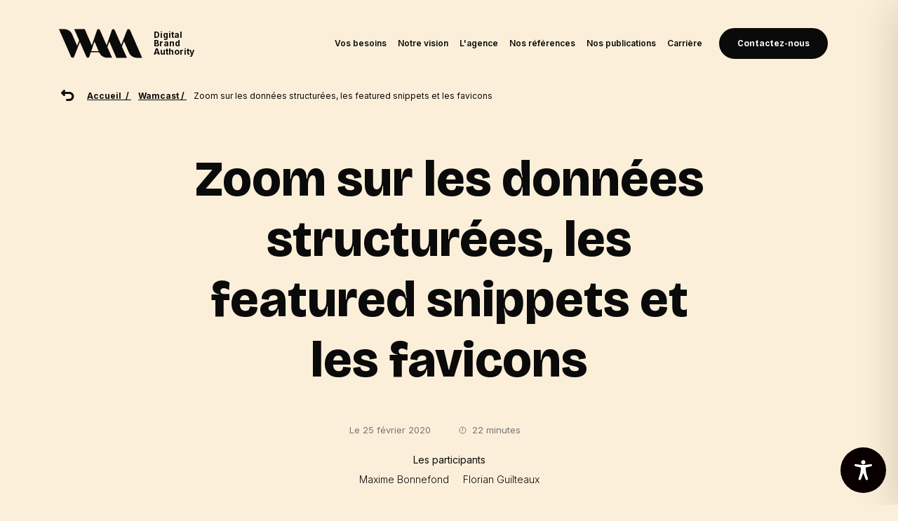

--- FILE ---
content_type: text/html; charset=utf-8
request_url: https://player.ausha.co/index.html?showId=y0qPZcY5v5eN&display=horizontal&color=%23362dea&multishow=true&podcastId=bPPkYhJKKR37&v=3&playerId=ausha-w11I
body_size: 12623
content:
<!DOCTYPE html><html lang="en"><head><meta name="robots" content="noindex"/><link rel="dns-prefetch" href="//fonts.googleapis.com"/><link rel="preconnect" href="https://fonts.gstatic.com/" crossorigin="true"/><link rel="alternate" type="application/json+oembed" href="https://player.ausha.co/oembed?url=https%3A%2F%2Fplayer.ausha.co%2Findex.html%3Fcolor%3D%2523362dea%26display%3Dhorizontal%26multishow%3Dtrue%26playerId%3Dausha-w11I%26podcastId%3DbPPkYhJKKR37%26showId%3Dy0qPZcY5v5eN%26v%3D3&amp;format=json"/><link rel="icon" href="data:,"/><style>.fresnel-container{margin:0;padding:0;}
@media not all and (min-width:0px) and (max-width:499px){.fresnel-at-vertical{display:none!important;}}
@media not all and (min-width:500px){.fresnel-at-horizontal{display:none!important;}}
@media not all and (max-width:499px){.fresnel-lessThan-horizontal{display:none!important;}}
@media not all and (min-width:500px){.fresnel-greaterThan-vertical{display:none!important;}}
@media not all and (min-width:0px){.fresnel-greaterThanOrEqual-vertical{display:none!important;}}
@media not all and (min-width:500px){.fresnel-greaterThanOrEqual-horizontal{display:none!important;}}
@media not all and (min-width:0px) and (max-width:499px){.fresnel-between-vertical-horizontal{display:none!important;}}</style><style data-emotion-css="a2o3ui 168dm97 sm7hcp 1rjpe2d eaex3y i6bazn sr9lrv 1yz08gz vbu2pr k1vxx3 1kuvgcz dnytxs ewgcv9 moyu5 e1enld m9notm 1jbgh0p 18cy27m 7zzwk5 jv1y58 jh34jm 1v46r02 13byxpu 1m1u46z 1lw3gy1 1qb2824 zv4udh 17teuge e82nr3 sznz5p 1eobrnk wtpnzt d8gizt 1f7mu1y ud9ttv tse5pz 353rzq 114qwzx 1w3jvh2 1f2io1k rheznj c777rk l1lgaa 1dgzwo 1t13sor 19uyqqy keudb8 f6wi3g qstr9w 10hw9oa zoumte 1f548x2 1dp487d 1aae7je bdsbq3 1jb0iqs 1n5wr3p 16pt6c kf7upn a3t9cl 1u5x3gc hnvvt5 a2leix vnzbg7 mcyjus 3tlqqi uy7a40">@import url('https://fonts.googleapis.com/css2?family=Figtree:ital,wght@0,300..900;1,300..900&display=swap');*,*::before,*::after{box-sizing:border-box;}html{font-family:'Figtree',sans-serif;font-optical-sizing:auto;font-weight:400;font-style:normal;}body,h1,h2,h3,h4,p,ul,ol,figure,blockquote,dl,dd,button{margin:0;}body{-webkit-scroll-behavior:smooth;-moz-scroll-behavior:smooth;-ms-scroll-behavior:smooth;scroll-behavior:smooth;}html,body,#__next{overflow:hidden;}img{display:block;max-width:100%;}input,button,textarea,select{font:inherit;}img:not([alt]){-webkit-filter:blur(10px);filter:blur(10px);}#nprogress .bar{background:rgb(189,18,32);}#nprogress .peg{box-shadow:0 0 10px rgb(189,18,32),0 0 5px rgb(189,18,32);}*{-webkit-scrollbar-color:rgb(189,18,32) rgb(255,255,255);-moz-scrollbar-color:rgb(189,18,32) rgb(255,255,255);-ms-scrollbar-color:rgb(189,18,32) rgb(255,255,255);scrollbar-color:rgb(189,18,32) rgb(255,255,255);}.react-share__ShareButton:focus{outline:none;}.react-share__ShareButton::-moz-focus-inner{border-style:none;}@media (prefers-reduced-motion:reduce){*{-webkit-animation-duration:0.01ms !important;animation-duration:0.01ms !important;-webkit-animation-iteration-count:1 !important;animation-iteration-count:1 !important;-webkit-transition-duration:0.01ms !important;transition-duration:0.01ms !important;-webkit-scroll-behavior:auto !important;-moz-scroll-behavior:auto !important;-ms-scroll-behavior:auto !important;scroll-behavior:auto !important;}}@media (hover:hover){.display-on-hover{opacity:0;-webkit-transition:opacity 0.3s ease;transition:opacity 0.3s ease;}.hover-container:hover .display-on-hover,.display-on-hover:focus-within{opacity:1;}}:focus:not(.focus-visible){outline:none;}.no-border{box-shadow:none;border:0;}.css-168dm97{border-style:solid;border-color:#E5E5E5;border-width:0;-webkit-transition:background-color 0.2s linear;transition:background-color 0.2s linear;padding:10px;}.css-168dm97:hover,.css-168dm97.focus-visible{outline:none;}.css-sm7hcp{border-style:solid;background-color:rgb(255,255,255);color:rgb(27,26,23);border-color:#E5E5E5;border-width:0;-webkit-transition:background-color 0.2s linear;transition:background-color 0.2s linear;border-radius:4px;box-shadow:rgba(0,0,0,0.2) 0px 0px 10px 0px;min-height:12.5rem;overflow:hidden;padding:0;position:relative;}.css-sm7hcp:hover,.css-sm7hcp.focus-visible{outline:none;}.css-1rjpe2d{border-style:solid;position:relative;overflow:hidden;border-color:#E5E5E5;border-width:0;-webkit-transition:background-color 0.2s linear;transition:background-color 0.2s linear;}.css-1rjpe2d:hover,.css-1rjpe2d.focus-visible{outline:none;}.css-eaex3y{border-style:solid;padding:0.9375rem;border-color:#E5E5E5;border-width:0;-webkit-transition:background-color 0.2s linear;transition:background-color 0.2s linear;}.css-eaex3y:hover,.css-eaex3y.focus-visible{outline:none;}.css-i6bazn{overflow:hidden;}.css-sr9lrv{-webkit-align-items:stretch;-webkit-box-align:stretch;-ms-flex-align:stretch;align-items:stretch;display:-webkit-box;display:-webkit-flex;display:-ms-flexbox;display:flex;-webkit-flex-wrap:wrap-reverse;-ms-flex-wrap:wrap-reverse;flex-wrap:wrap-reverse;margin:calc(0.75rem / 2 * -1) calc(1rem / 2 * -1);-webkit-flex-wrap:nowrap;-ms-flex-wrap:nowrap;flex-wrap:nowrap;}.css-sr9lrv > *{-webkit-flex-basis:10.625rem;-ms-flex-preferred-size:10.625rem;flex-basis:10.625rem;-webkit-box-flex:1;-webkit-flex-grow:1;-ms-flex-positive:1;flex-grow:1;margin:calc(0.75rem / 2) calc(1rem / 2);}.css-sr9lrv > :first-child{-webkit-flex-basis:0;-ms-flex-preferred-size:0;flex-basis:0;-webkit-box-flex:99999;-webkit-flex-grow:99999;-ms-flex-positive:99999;flex-grow:99999;}.css-sr9lrv > :first-child{min-width:0;}@media (min-width:0px) and (max-width:464px){.css-sr9lrv > :last-child{display:none;}}.css-1yz08gz{border-style:solid;position:relative;border-color:#E5E5E5;border-width:0;-webkit-transition:background-color 0.2s linear;transition:background-color 0.2s linear;}.css-1yz08gz:hover,.css-1yz08gz.focus-visible{outline:none;}.css-vbu2pr{display:-webkit-box;display:-webkit-flex;display:-ms-flexbox;display:flex;-webkit-flex-direction:column;-ms-flex-direction:column;flex-direction:column;-webkit-box-pack:start;-webkit-justify-content:flex-start;-ms-flex-pack:start;justify-content:flex-start;min-width:0;-webkit-flex-basis:100%;-ms-flex-preferred-size:100%;flex-basis:100%;}.css-vbu2pr > *{margin-top:0;margin-bottom:0;}.css-vbu2pr > *:first-child{margin-top:0;}.css-vbu2pr > *:last-child{margin-bottom:0;}.css-vbu2pr > * + *{margin-top:0.75rem;}.css-k1vxx3{display:-webkit-box;display:-webkit-flex;display:-ms-flexbox;display:flex;-webkit-align-items:flex-start;-webkit-box-align:flex-start;-ms-flex-align:flex-start;align-items:flex-start;-webkit-box-pack:justify;-webkit-justify-content:space-between;-ms-flex-pack:justify;justify-content:space-between;-webkit-flex-wrap:nowrap;-ms-flex-wrap:nowrap;flex-wrap:nowrap;margin:calc(0.5rem / 2 * -1);}.css-k1vxx3 > *{margin:calc(0.5rem / 2);}.css-1kuvgcz{font-size:0.8125rem;line-height:1.384615;display:block;-webkit-hyphens:auto;-moz-hyphens:auto;-ms-hyphens:auto;hyphens:auto;overflow-wrap:break-word;word-wrap:break-word;outline:none;overflow:hidden;text-overflow:ellipsis;white-space:nowrap;font-weight:600;color:#9D9AAB;}.css-dnytxs .colorless{display:block;}.css-dnytxs .colorful{display:block;opacity:0;position:absolute;top:0;-webkit-transition:opacity 0.2s linear;transition:opacity 0.2s linear;}.css-dnytxs:hover .colorful,.css-dnytxs.focus-visible .colorful{opacity:1;}.css-ewgcv9{display:block;-webkit-box-flex:0;-webkit-flex-grow:0;-ms-flex-positive:0;flex-grow:0;-webkit-flex-shrink:0;-ms-flex-negative:0;flex-shrink:0;-webkit-transition:fill 0.2s linear;transition:fill 0.2s linear;width:1rem;height:1rem;fill:#9D9AAB;}.css-moyu5{-webkit-align-items:flex-start;-webkit-box-align:flex-start;-ms-flex-align:flex-start;align-items:flex-start;display:-webkit-box;display:-webkit-flex;display:-ms-flexbox;display:flex;-webkit-flex-wrap:wrap;-ms-flex-wrap:wrap;flex-wrap:wrap;margin:calc(1rem / 2 * -1) calc(1rem / 2 * -1);-webkit-flex-wrap:nowrap;-ms-flex-wrap:nowrap;flex-wrap:nowrap;}.css-moyu5 > *{-webkit-box-flex:1;-webkit-flex-grow:1;-ms-flex-positive:1;flex-grow:1;margin:calc(1rem / 2) calc(1rem / 2);}.css-moyu5 > :last-child{-webkit-flex-basis:0;-ms-flex-preferred-size:0;flex-basis:0;-webkit-box-flex:99999;-webkit-flex-grow:99999;-ms-flex-positive:99999;flex-grow:99999;}.css-moyu5 > :last-child{min-width:0;}.css-e1enld{border-style:solid;border-color:#E5E5E5;border-width:0;-webkit-transition:background-color 0.2s linear;transition:background-color 0.2s linear;}.css-e1enld:hover,.css-e1enld.focus-visible{outline:none;}.css-m9notm{display:block;-webkit-box-flex:0;-webkit-flex-grow:0;-ms-flex-positive:0;flex-grow:0;-webkit-flex-shrink:0;-ms-flex-negative:0;flex-shrink:0;-webkit-transition:fill 0.2s linear;transition:fill 0.2s linear;width:1rem;height:1rem;fill:rgb(255,255,255);}.css-1jbgh0p{display:-webkit-box;display:-webkit-flex;display:-ms-flexbox;display:flex;-webkit-flex-direction:column;-ms-flex-direction:column;flex-direction:column;-webkit-box-pack:start;-webkit-justify-content:flex-start;-ms-flex-pack:start;justify-content:flex-start;min-width:0;-webkit-flex-basis:100%;-ms-flex-preferred-size:100%;flex-basis:100%;}.css-1jbgh0p > *{margin-top:0;margin-bottom:0;}.css-1jbgh0p > *:first-child{margin-top:0;}.css-1jbgh0p > *:last-child{margin-bottom:0;}.css-1jbgh0p > * + *{margin-top:0.25rem;}.css-18cy27m{border-style:solid;overflow:hidden;position:relative;border-color:#E5E5E5;border-width:0;-webkit-transition:background-color 0.2s linear;transition:background-color 0.2s linear;}.css-18cy27m:hover,.css-18cy27m.focus-visible{outline:none;}.css-7zzwk5{border-style:solid;border-color:#E5E5E5;border-width:0;-webkit-transition:background-color 0.2s linear;transition:background-color 0.2s linear;display:-webkit-box;display:-webkit-flex;display:-ms-flexbox;display:flex;width:-webkit-fit-content;width:-moz-fit-content;width:fit-content;}.css-7zzwk5:hover,.css-7zzwk5.focus-visible{outline:none;}.css-jv1y58{font-size:1.3125rem;line-height:1.333333;display:block;-webkit-hyphens:auto;-moz-hyphens:auto;-ms-hyphens:auto;hyphens:auto;overflow-wrap:break-word;word-wrap:break-word;outline:none;white-space:nowrap;font-weight:800;color:rgb(27,26,23);}.css-jh34jm{display:-webkit-box;display:-webkit-flex;display:-ms-flexbox;display:flex;-webkit-align-items:center;-webkit-box-align:center;-ms-flex-align:center;align-items:center;-webkit-box-pack:start;-webkit-justify-content:flex-start;-ms-flex-pack:start;justify-content:flex-start;-webkit-flex-wrap:nowrap;-ms-flex-wrap:nowrap;flex-wrap:nowrap;margin:calc(0.25rem / 2 * -1);}.css-jh34jm > *{margin:calc(0.25rem / 2);}.css-1v46r02{font-size:0.8125rem;line-height:1.384615;display:block;-webkit-hyphens:auto;-moz-hyphens:auto;-ms-hyphens:auto;hyphens:auto;overflow-wrap:break-word;word-wrap:break-word;outline:none;white-space:nowrap;font-weight:600;color:#9D9AAB;}.css-13byxpu{display:-webkit-box;display:-webkit-flex;display:-ms-flexbox;display:flex;-webkit-align-items:center;-webkit-box-align:center;-ms-flex-align:center;align-items:center;-webkit-box-pack:justify;-webkit-justify-content:space-between;-ms-flex-pack:justify;justify-content:space-between;-webkit-flex-wrap:nowrap;-ms-flex-wrap:nowrap;flex-wrap:nowrap;margin:calc(0.5rem / 2 * -1);}.css-13byxpu > *{margin:calc(0.5rem / 2);}.css-1m1u46z{font-size:0.75rem;line-height:1.416667;display:block;-webkit-hyphens:auto;-moz-hyphens:auto;-ms-hyphens:auto;hyphens:auto;overflow-wrap:break-word;word-wrap:break-word;outline:none;font-weight:600;}.css-1lw3gy1{border-style:solid;background-color:rgb(255,255,255);border-color:#E5E5E5;border-width:0;-webkit-transition:background-color 0.2s linear;transition:background-color 0.2s linear;height:100%;overflow:hidden;position:absolute;width:100%;padding:0;}.css-1lw3gy1:hover,.css-1lw3gy1.focus-visible{outline:none;}.css-1qb2824{border-style:solid;height:100%;border-color:#E5E5E5;border-width:0;-webkit-transition:background-color 0.2s linear;transition:background-color 0.2s linear;}.css-1qb2824:hover,.css-1qb2824.focus-visible{outline:none;}.css-zv4udh{display:-webkit-box;display:-webkit-flex;display:-ms-flexbox;display:flex;-webkit-flex-direction:column;-ms-flex-direction:column;flex-direction:column;-webkit-box-pack:start;-webkit-justify-content:flex-start;-ms-flex-pack:start;justify-content:flex-start;min-width:0;-webkit-flex-basis:100%;-ms-flex-preferred-size:100%;flex-basis:100%;}.css-zv4udh > *{margin-top:0;margin-bottom:0;}.css-zv4udh > *:first-child{margin-top:0;}.css-zv4udh > *:last-child{margin-bottom:0;}.css-zv4udh > * + *{margin-top:0.625rem;}.css-17teuge{display:-webkit-box;display:-webkit-flex;display:-ms-flexbox;display:flex;-webkit-align-items:flex-start;-webkit-box-align:flex-start;-ms-flex-align:flex-start;align-items:flex-start;-webkit-box-pack:justify;-webkit-justify-content:space-between;-ms-flex-pack:justify;justify-content:space-between;-webkit-flex-wrap:nowrap;-ms-flex-wrap:nowrap;flex-wrap:nowrap;margin:calc(1rem / 2 * -1);}.css-17teuge > *{margin:calc(1rem / 2);}.css-e82nr3{font-size:1.3125rem;line-height:1.333333;display:block;-webkit-hyphens:auto;-moz-hyphens:auto;-ms-hyphens:auto;hyphens:auto;overflow-wrap:break-word;word-wrap:break-word;outline:none;overflow:hidden;text-overflow:ellipsis;white-space:nowrap;font-weight:800;}.css-sznz5p{border-style:solid;overflow:auto;border-color:#E5E5E5;border-width:0;-webkit-transition:background-color 0.2s linear;transition:background-color 0.2s linear;}.css-sznz5p:hover,.css-sznz5p.focus-visible{outline:none;}.css-1eobrnk{display:-webkit-box;display:-webkit-flex;display:-ms-flexbox;display:flex;-webkit-flex-direction:column;-ms-flex-direction:column;flex-direction:column;-webkit-box-pack:start;-webkit-justify-content:flex-start;-ms-flex-pack:start;justify-content:flex-start;min-width:0;-webkit-flex-basis:100%;-ms-flex-preferred-size:100%;flex-basis:100%;}.css-1eobrnk > *{margin-top:0;margin-bottom:0;}.css-1eobrnk > *:first-child{margin-top:0;}.css-1eobrnk > *:last-child{margin-bottom:0;}.css-1eobrnk > * + *{margin-top:0.3125rem;}.css-wtpnzt{border-radius:4px;}.css-d8gizt{border-style:solid;padding:1rem;height:100%;border-color:#E5E5E5;border-width:0;-webkit-transition:background-color 0.2s linear;transition:background-color 0.2s linear;}.css-d8gizt:hover,.css-d8gizt.focus-visible{outline:none;}.css-1f7mu1y{display:-webkit-box;display:-webkit-flex;display:-ms-flexbox;display:flex;-webkit-align-items:flex-start;-webkit-box-align:flex-start;-ms-flex-align:flex-start;align-items:flex-start;-webkit-box-pack:start;-webkit-justify-content:flex-start;-ms-flex-pack:start;justify-content:flex-start;-webkit-flex-wrap:nowrap;-ms-flex-wrap:nowrap;flex-wrap:nowrap;margin:calc(0.5rem / 2 * -1);}.css-1f7mu1y > *{margin:calc(0.5rem / 2);}.css-ud9ttv{font-size:0.875rem;line-height:1.357143;display:block;-webkit-hyphens:auto;-moz-hyphens:auto;-ms-hyphens:auto;hyphens:auto;overflow-wrap:break-word;word-wrap:break-word;outline:none;overflow:hidden;text-overflow:ellipsis;white-space:nowrap;font-weight:800;color:rgb(27,26,23);}.css-tse5pz{display:-webkit-box;display:-webkit-flex;display:-ms-flexbox;display:flex;-webkit-align-items:center;-webkit-box-align:center;-ms-flex-align:center;align-items:center;-webkit-box-pack:start;-webkit-justify-content:flex-start;-ms-flex-pack:start;justify-content:flex-start;-webkit-flex-wrap:wrap;-ms-flex-wrap:wrap;flex-wrap:wrap;margin:calc(0.25rem / 2 * -1);}.css-tse5pz > *{margin:calc(0.25rem / 2);}.css-353rzq{font-size:0.8125rem;line-height:1.384615;display:block;-webkit-hyphens:auto;-moz-hyphens:auto;-ms-hyphens:auto;hyphens:auto;overflow-wrap:break-word;word-wrap:break-word;outline:none;font-weight:600;color:#EAE8F3;}.css-114qwzx{display:-webkit-box;display:-webkit-flex;display:-ms-flexbox;display:flex;-webkit-align-items:flex-start;-webkit-box-align:flex-start;-ms-flex-align:flex-start;align-items:flex-start;-webkit-box-pack:start;-webkit-justify-content:flex-start;-ms-flex-pack:start;justify-content:flex-start;-webkit-flex-wrap:nowrap;-ms-flex-wrap:nowrap;flex-wrap:nowrap;margin:calc(1rem / 2 * -1);}.css-114qwzx > *{margin:calc(1rem / 2);}.css-1w3jvh2{font-size:0.875rem;line-height:1.357143;display:block;-webkit-hyphens:auto;-moz-hyphens:auto;-ms-hyphens:auto;hyphens:auto;overflow-wrap:break-word;word-wrap:break-word;outline:none;color:rgb(27,26,23);font-weight:400;}.css-1f2io1k{display:-webkit-box;display:-webkit-flex;display:-ms-flexbox;display:flex;-webkit-flex-direction:column;-ms-flex-direction:column;flex-direction:column;-webkit-box-pack:start;-webkit-justify-content:flex-start;-ms-flex-pack:start;justify-content:flex-start;min-width:0;-webkit-flex-basis:100%;-ms-flex-preferred-size:100%;flex-basis:100%;}.css-1f2io1k > *{margin-top:0;margin-bottom:0;}.css-1f2io1k > *:first-child{margin-top:0;}.css-1f2io1k > *:last-child{margin-bottom:0;}.css-1f2io1k > * + *{margin-top:0.5rem;}.css-rheznj{-webkit-text-decoration:none;text-decoration:none;color:#9D9AAB;font-weight:600;font-size:0.8125rem;}.css-rheznj:hover{-webkit-text-decoration:underline;text-decoration:underline;}.css-c777rk{border-style:solid;padding:1rem;overflow:auto;height:100%;border-color:#E5E5E5;border-width:0;-webkit-transition:background-color 0.2s linear;transition:background-color 0.2s linear;}.css-c777rk:hover,.css-c777rk.focus-visible{outline:none;}.css-l1lgaa{border-style:solid;position:absolute;border-color:#E5E5E5;border-width:0;-webkit-transition:background-color 0.2s linear;transition:background-color 0.2s linear;}.css-l1lgaa:hover,.css-l1lgaa.focus-visible{outline:none;}.css-1dgzwo{display:-webkit-box;display:-webkit-flex;display:-ms-flexbox;display:flex;-webkit-flex-direction:column;-ms-flex-direction:column;flex-direction:column;-webkit-box-pack:start;-webkit-justify-content:flex-start;-ms-flex-pack:start;justify-content:flex-start;min-width:0;-webkit-flex-basis:100%;-ms-flex-preferred-size:100%;flex-basis:100%;}.css-1dgzwo > *{margin-top:0;margin-bottom:0;}.css-1dgzwo > *:first-child{margin-top:0;}.css-1dgzwo > *:last-child{margin-bottom:1rem;}.css-1dgzwo > * + *{margin-top:1.25rem;}.css-1t13sor{display:-webkit-box;display:-webkit-flex;display:-ms-flexbox;display:flex;-webkit-flex-direction:column;-ms-flex-direction:column;flex-direction:column;-webkit-box-pack:start;-webkit-justify-content:flex-start;-ms-flex-pack:start;justify-content:flex-start;min-width:0;-webkit-flex-basis:100%;-ms-flex-preferred-size:100%;flex-basis:100%;}.css-1t13sor > *{margin-top:0;margin-bottom:0;}.css-1t13sor > *:first-child{margin-top:0;}.css-1t13sor > *:last-child{margin-bottom:0;}.css-1t13sor > * + *{margin-top:1rem;}.css-19uyqqy{display:-webkit-box;display:-webkit-flex;display:-ms-flexbox;display:flex;-webkit-align-items:center;-webkit-box-align:center;-ms-flex-align:center;align-items:center;-webkit-box-pack:start;-webkit-justify-content:flex-start;-ms-flex-pack:start;justify-content:flex-start;-webkit-flex-wrap:wrap;-ms-flex-wrap:wrap;flex-wrap:wrap;margin:calc(0.625rem / 2 * -1);}.css-19uyqqy > *{margin:calc(0.625rem / 2);}.css-keudb8{font-size:0.875rem;line-height:1.357143;display:block;-webkit-hyphens:auto;-moz-hyphens:auto;-ms-hyphens:auto;hyphens:auto;overflow-wrap:break-word;word-wrap:break-word;outline:none;font-weight:800;color:rgb(27,26,23);}.css-f6wi3g{display:block;-webkit-box-flex:0;-webkit-flex-grow:0;-ms-flex-positive:0;flex-grow:0;-webkit-flex-shrink:0;-ms-flex-negative:0;flex-shrink:0;-webkit-transition:fill 0.2s linear;transition:fill 0.2s linear;width:1rem;height:1rem;fill:rgb(255,36,127);}.css-qstr9w{font-size:0.875rem;line-height:1.357143;display:block;-webkit-hyphens:auto;-moz-hyphens:auto;-ms-hyphens:auto;hyphens:auto;overflow-wrap:break-word;word-wrap:break-word;outline:none;white-space:nowrap;font-weight:600;}@import url('https://fonts.googleapis.com/css2?family=Figtree:ital,wght@0,300..900;1,300..900&display=swap');*,*::before,*::after{box-sizing:border-box;}html{font-family:'Figtree',sans-serif;font-optical-sizing:auto;font-weight:400;font-style:normal;}body,h1,h2,h3,h4,p,ul,ol,figure,blockquote,dl,dd,button{margin:0;}body{-webkit-scroll-behavior:smooth;-moz-scroll-behavior:smooth;-ms-scroll-behavior:smooth;scroll-behavior:smooth;}html,body,#__next{overflow:hidden;}img{display:block;max-width:100%;}input,button,textarea,select{font:inherit;}img:not([alt]){-webkit-filter:blur(10px);filter:blur(10px);}#nprogress .bar{background:rgb(117,28,191);}#nprogress .peg{box-shadow:0 0 10px rgb(117,28,191),0 0 5px rgb(117,28,191);}*{-webkit-scrollbar-color:rgb(117,28,191) rgb(255,255,255);-moz-scrollbar-color:rgb(117,28,191) rgb(255,255,255);-ms-scrollbar-color:rgb(117,28,191) rgb(255,255,255);scrollbar-color:rgb(117,28,191) rgb(255,255,255);}.react-share__ShareButton:focus{outline:none;}.react-share__ShareButton::-moz-focus-inner{border-style:none;}@media (prefers-reduced-motion:reduce){*{-webkit-animation-duration:0.01ms !important;animation-duration:0.01ms !important;-webkit-animation-iteration-count:1 !important;animation-iteration-count:1 !important;-webkit-transition-duration:0.01ms !important;transition-duration:0.01ms !important;-webkit-scroll-behavior:auto !important;-moz-scroll-behavior:auto !important;-ms-scroll-behavior:auto !important;scroll-behavior:auto !important;}}@media (hover:hover){.display-on-hover{opacity:0;-webkit-transition:opacity 0.3s ease;transition:opacity 0.3s ease;}.hover-container:hover .display-on-hover,.display-on-hover:focus-within{opacity:1;}}:focus:not(.focus-visible){outline:none;}.no-border{box-shadow:none;border:0;}.css-zoumte{font-size:0.8125rem;line-height:1.384615;display:block;-webkit-hyphens:auto;-moz-hyphens:auto;-ms-hyphens:auto;hyphens:auto;overflow-wrap:break-word;word-wrap:break-word;outline:none;white-space:nowrap;font-weight:600;}@import url('https://fonts.googleapis.com/css2?family=Figtree:ital,wght@0,300..900;1,300..900&display=swap');*,*::before,*::after{box-sizing:border-box;}html{font-family:'Figtree',sans-serif;font-optical-sizing:auto;font-weight:400;font-style:normal;}body,h1,h2,h3,h4,p,ul,ol,figure,blockquote,dl,dd,button{margin:0;}body{-webkit-scroll-behavior:smooth;-moz-scroll-behavior:smooth;-ms-scroll-behavior:smooth;scroll-behavior:smooth;}html,body,#__next{overflow:hidden;}img{display:block;max-width:100%;}input,button,textarea,select{font:inherit;}img:not([alt]){-webkit-filter:blur(10px);filter:blur(10px);}#nprogress .bar{background:rgb(255,94,1);}#nprogress .peg{box-shadow:0 0 10px rgb(255,94,1),0 0 5px rgb(255,94,1);}*{-webkit-scrollbar-color:rgb(255,94,1) rgb(255,255,255);-moz-scrollbar-color:rgb(255,94,1) rgb(255,255,255);-ms-scrollbar-color:rgb(255,94,1) rgb(255,255,255);scrollbar-color:rgb(255,94,1) rgb(255,255,255);}.react-share__ShareButton:focus{outline:none;}.react-share__ShareButton::-moz-focus-inner{border-style:none;}@media (prefers-reduced-motion:reduce){*{-webkit-animation-duration:0.01ms !important;animation-duration:0.01ms !important;-webkit-animation-iteration-count:1 !important;animation-iteration-count:1 !important;-webkit-transition-duration:0.01ms !important;transition-duration:0.01ms !important;-webkit-scroll-behavior:auto !important;-moz-scroll-behavior:auto !important;-ms-scroll-behavior:auto !important;scroll-behavior:auto !important;}}@media (hover:hover){.display-on-hover{opacity:0;-webkit-transition:opacity 0.3s ease;transition:opacity 0.3s ease;}.hover-container:hover .display-on-hover,.display-on-hover:focus-within{opacity:1;}}:focus:not(.focus-visible){outline:none;}.no-border{box-shadow:none;border:0;}@import url('https://fonts.googleapis.com/css2?family=Figtree:ital,wght@0,300..900;1,300..900&display=swap');*,*::before,*::after{box-sizing:border-box;}html{font-family:'Figtree',sans-serif;font-optical-sizing:auto;font-weight:400;font-style:normal;}body,h1,h2,h3,h4,p,ul,ol,figure,blockquote,dl,dd,button{margin:0;}body{-webkit-scroll-behavior:smooth;-moz-scroll-behavior:smooth;-ms-scroll-behavior:smooth;scroll-behavior:smooth;}html,body,#__next{overflow:hidden;}img{display:block;max-width:100%;}input,button,textarea,select{font:inherit;}img:not([alt]){-webkit-filter:blur(10px);filter:blur(10px);}#nprogress .bar{background:rgb(0,142,226);}#nprogress .peg{box-shadow:0 0 10px rgb(0,142,226),0 0 5px rgb(0,142,226);}*{-webkit-scrollbar-color:rgb(0,142,226) rgb(255,255,255);-moz-scrollbar-color:rgb(0,142,226) rgb(255,255,255);-ms-scrollbar-color:rgb(0,142,226) rgb(255,255,255);scrollbar-color:rgb(0,142,226) rgb(255,255,255);}.react-share__ShareButton:focus{outline:none;}.react-share__ShareButton::-moz-focus-inner{border-style:none;}@media (prefers-reduced-motion:reduce){*{-webkit-animation-duration:0.01ms !important;animation-duration:0.01ms !important;-webkit-animation-iteration-count:1 !important;animation-iteration-count:1 !important;-webkit-transition-duration:0.01ms !important;transition-duration:0.01ms !important;-webkit-scroll-behavior:auto !important;-moz-scroll-behavior:auto !important;-ms-scroll-behavior:auto !important;scroll-behavior:auto !important;}}@media (hover:hover){.display-on-hover{opacity:0;-webkit-transition:opacity 0.3s ease;transition:opacity 0.3s ease;}.hover-container:hover .display-on-hover,.display-on-hover:focus-within{opacity:1;}}:focus:not(.focus-visible){outline:none;}.no-border{box-shadow:none;border:0;}@import url('https://fonts.googleapis.com/css2?family=Figtree:ital,wght@0,300..900;1,300..900&display=swap');*,*::before,*::after{box-sizing:border-box;}html{font-family:'Figtree',sans-serif;font-optical-sizing:auto;font-weight:400;font-style:normal;}body,h1,h2,h3,h4,p,ul,ol,figure,blockquote,dl,dd,button{margin:0;}body{-webkit-scroll-behavior:smooth;-moz-scroll-behavior:smooth;-ms-scroll-behavior:smooth;scroll-behavior:smooth;}html,body,#__next{overflow:hidden;}img{display:block;max-width:100%;}input,button,textarea,select{font:inherit;}img:not([alt]){-webkit-filter:blur(10px);filter:blur(10px);}#nprogress .bar{background:rgb(21,82,98);}#nprogress .peg{box-shadow:0 0 10px rgb(21,82,98),0 0 5px rgb(21,82,98);}*{-webkit-scrollbar-color:rgb(21,82,98) rgb(255,255,255);-moz-scrollbar-color:rgb(21,82,98) rgb(255,255,255);-ms-scrollbar-color:rgb(21,82,98) rgb(255,255,255);scrollbar-color:rgb(21,82,98) rgb(255,255,255);}.react-share__ShareButton:focus{outline:none;}.react-share__ShareButton::-moz-focus-inner{border-style:none;}@media (prefers-reduced-motion:reduce){*{-webkit-animation-duration:0.01ms !important;animation-duration:0.01ms !important;-webkit-animation-iteration-count:1 !important;animation-iteration-count:1 !important;-webkit-transition-duration:0.01ms !important;transition-duration:0.01ms !important;-webkit-scroll-behavior:auto !important;-moz-scroll-behavior:auto !important;-ms-scroll-behavior:auto !important;scroll-behavior:auto !important;}}@media (hover:hover){.display-on-hover{opacity:0;-webkit-transition:opacity 0.3s ease;transition:opacity 0.3s ease;}.hover-container:hover .display-on-hover,.display-on-hover:focus-within{opacity:1;}}:focus:not(.focus-visible){outline:none;}.no-border{box-shadow:none;border:0;}@import url('https://fonts.googleapis.com/css2?family=Figtree:ital,wght@0,300..900;1,300..900&display=swap');*,*::before,*::after{box-sizing:border-box;}html{font-family:'Figtree',sans-serif;font-optical-sizing:auto;font-weight:400;font-style:normal;}body,h1,h2,h3,h4,p,ul,ol,figure,blockquote,dl,dd,button{margin:0;}body{-webkit-scroll-behavior:smooth;-moz-scroll-behavior:smooth;-ms-scroll-behavior:smooth;scroll-behavior:smooth;}html,body,#__next{overflow:hidden;}img{display:block;max-width:100%;}input,button,textarea,select{font:inherit;}img:not([alt]){-webkit-filter:blur(10px);filter:blur(10px);}#nprogress .bar{background:rgb(46,26,136);}#nprogress .peg{box-shadow:0 0 10px rgb(46,26,136),0 0 5px rgb(46,26,136);}*{-webkit-scrollbar-color:rgb(46,26,136) rgb(255,255,255);-moz-scrollbar-color:rgb(46,26,136) rgb(255,255,255);-ms-scrollbar-color:rgb(46,26,136) rgb(255,255,255);scrollbar-color:rgb(46,26,136) rgb(255,255,255);}.react-share__ShareButton:focus{outline:none;}.react-share__ShareButton::-moz-focus-inner{border-style:none;}@media (prefers-reduced-motion:reduce){*{-webkit-animation-duration:0.01ms !important;animation-duration:0.01ms !important;-webkit-animation-iteration-count:1 !important;animation-iteration-count:1 !important;-webkit-transition-duration:0.01ms !important;transition-duration:0.01ms !important;-webkit-scroll-behavior:auto !important;-moz-scroll-behavior:auto !important;-ms-scroll-behavior:auto !important;scroll-behavior:auto !important;}}@media (hover:hover){.display-on-hover{opacity:0;-webkit-transition:opacity 0.3s ease;transition:opacity 0.3s ease;}.hover-container:hover .display-on-hover,.display-on-hover:focus-within{opacity:1;}}:focus:not(.focus-visible){outline:none;}.no-border{box-shadow:none;border:0;}@import url('https://fonts.googleapis.com/css2?family=Figtree:ital,wght@0,300..900;1,300..900&display=swap');*,*::before,*::after{box-sizing:border-box;}html{font-family:'Figtree',sans-serif;font-optical-sizing:auto;font-weight:400;font-style:normal;}body,h1,h2,h3,h4,p,ul,ol,figure,blockquote,dl,dd,button{margin:0;}body{-webkit-scroll-behavior:smooth;-moz-scroll-behavior:smooth;-ms-scroll-behavior:smooth;scroll-behavior:smooth;}html,body,#__next{overflow:hidden;}img{display:block;max-width:100%;}input,button,textarea,select{font:inherit;}img:not([alt]){-webkit-filter:blur(10px);filter:blur(10px);}#nprogress .bar{background:rgb(54,45,234);}#nprogress .peg{box-shadow:0 0 10px rgb(54,45,234),0 0 5px rgb(54,45,234);}*{-webkit-scrollbar-color:rgb(54,45,234) rgb(255,255,255);-moz-scrollbar-color:rgb(54,45,234) rgb(255,255,255);-ms-scrollbar-color:rgb(54,45,234) rgb(255,255,255);scrollbar-color:rgb(54,45,234) rgb(255,255,255);}.react-share__ShareButton:focus{outline:none;}.react-share__ShareButton::-moz-focus-inner{border-style:none;}@media (prefers-reduced-motion:reduce){*{-webkit-animation-duration:0.01ms !important;animation-duration:0.01ms !important;-webkit-animation-iteration-count:1 !important;animation-iteration-count:1 !important;-webkit-transition-duration:0.01ms !important;transition-duration:0.01ms !important;-webkit-scroll-behavior:auto !important;-moz-scroll-behavior:auto !important;-ms-scroll-behavior:auto !important;scroll-behavior:auto !important;}}@media (hover:hover){.display-on-hover{opacity:0;-webkit-transition:opacity 0.3s ease;transition:opacity 0.3s ease;}.hover-container:hover .display-on-hover,.display-on-hover:focus-within{opacity:1;}}:focus:not(.focus-visible){outline:none;}.no-border{box-shadow:none;border:0;}.css-1n5wr3p{-webkit-align-items:center;-webkit-box-align:center;-ms-flex-align:center;align-items:center;-webkit-appearance:none;-moz-appearance:none;appearance:none;background-color:transparent;border:0;border-radius:0;color:inherit;cursor:pointer;display:-webkit-inline-box;display:-webkit-inline-flex;display:-ms-inline-flexbox;display:inline-flex;-webkit-box-pack:center;-webkit-justify-content:center;-ms-flex-pack:center;justify-content:center;padding:0;-webkit-text-decoration:none;text-decoration:none;-webkit-user-select:none;-moz-user-select:none;-ms-user-select:none;user-select:none;vertical-align:middle;-webkit-flex-shrink:0;-ms-flex-negative:0;flex-shrink:0;height:2.875rem;width:2.875rem;background-color:rgb(54,45,234);border-radius:50%;color:rgb(255,255,255);-webkit-transition:background-color 0.2s linear;transition:background-color 0.2s linear;}.css-1n5wr3p::-moz-focus-inner{border-style:none;}.css-1n5wr3p:hover,.css-1n5wr3p.focus-visible{outline:none;background-color:rgb(94,87,238);}.css-16pt6c{cursor:pointer;height:2.1875rem;-webkit-mask-image:url([data-uri]);mask-image:url([data-uri]);-webkit-mask-position:left center;mask-position:left center;-webkit-mask-repeat:repeat-x;mask-repeat:repeat-x;-webkit-mask-size:auto 100%;mask-size:auto 100%;width:100%;background-color:rgba(54,45,234,0.15);}.css-kf7upn{height:100%;pointer-events:none;-webkit-transition:width 100ms ease-out;transition:width 100ms ease-out;background-color:rgb(54,45,234);}.css-a3t9cl{-webkit-align-items:center;-webkit-box-align:center;-ms-flex-align:center;align-items:center;-webkit-appearance:none;-moz-appearance:none;appearance:none;background-color:transparent;border:0;border-radius:0;color:inherit;cursor:pointer;display:-webkit-inline-box;display:-webkit-inline-flex;display:-ms-inline-flexbox;display:inline-flex;-webkit-box-pack:center;-webkit-justify-content:center;-ms-flex-pack:center;justify-content:center;padding:0;-webkit-text-decoration:none;text-decoration:none;-webkit-user-select:none;-moz-user-select:none;-ms-user-select:none;user-select:none;vertical-align:middle;-webkit-flex-shrink:0;-ms-flex-negative:0;flex-shrink:0;height:1.875rem;width:1.875rem;background-color:transparent;border-radius:50%;color:rgb(54,45,234);-webkit-transition:background-color 0.2s linear;transition:background-color 0.2s linear;}.css-a3t9cl::-moz-focus-inner{border-style:none;}.css-a3t9cl:hover,.css-a3t9cl.focus-visible{outline:none;background-color:transparent;}.css-a3t9cl:hover .eqc8npq0,.css-a3t9cl.focus-visible .eqc8npq0{fill:rgb(94,87,238);}.css-1u5x3gc{display:block;-webkit-box-flex:0;-webkit-flex-grow:0;-ms-flex-positive:0;flex-grow:0;-webkit-flex-shrink:0;-ms-flex-negative:0;flex-shrink:0;-webkit-transition:fill 0.2s linear;transition:fill 0.2s linear;width:1.875rem;height:1.875rem;fill:rgb(54,45,234);}.css-hnvvt5{-webkit-align-items:center;-webkit-box-align:center;-ms-flex-align:center;align-items:center;-webkit-appearance:none;-moz-appearance:none;appearance:none;background-color:transparent;border:0;border-radius:0;color:inherit;cursor:pointer;display:-webkit-inline-box;display:-webkit-inline-flex;display:-ms-inline-flexbox;display:inline-flex;-webkit-box-pack:center;-webkit-justify-content:center;-ms-flex-pack:center;justify-content:center;padding:0;-webkit-text-decoration:none;text-decoration:none;-webkit-user-select:none;-moz-user-select:none;-ms-user-select:none;user-select:none;vertical-align:middle;-webkit-flex-shrink:0;-ms-flex-negative:0;flex-shrink:0;height:1.875rem;width:1.875rem;background-color:rgba(54,45,234,0.1);border-radius:50%;color:rgb(54,45,234);-webkit-transition:background-color 0.2s linear;transition:background-color 0.2s linear;}.css-hnvvt5::-moz-focus-inner{border-style:none;}.css-hnvvt5:hover,.css-hnvvt5.focus-visible{outline:none;background-color:rgba(54,45,234,0.2);}.css-a2leix{display:block;-webkit-box-flex:0;-webkit-flex-grow:0;-ms-flex-positive:0;flex-grow:0;-webkit-flex-shrink:0;-ms-flex-negative:0;flex-shrink:0;-webkit-transition:fill 0.2s linear;transition:fill 0.2s linear;width:0.75rem;height:0.75rem;fill:rgb(54,45,234);}.css-vnzbg7{display:block;-webkit-box-flex:0;-webkit-flex-grow:0;-ms-flex-positive:0;flex-grow:0;-webkit-flex-shrink:0;-ms-flex-negative:0;flex-shrink:0;-webkit-transition:fill 0.2s linear;transition:fill 0.2s linear;width:0.625rem;height:0.625rem;fill:rgb(54,45,234);}.css-mcyjus{-webkit-align-items:center;-webkit-box-align:center;-ms-flex-align:center;align-items:center;-webkit-appearance:none;-moz-appearance:none;appearance:none;background-color:transparent;border:0;border-radius:0;color:inherit;cursor:pointer;display:-webkit-inline-box;display:-webkit-inline-flex;display:-ms-inline-flexbox;display:inline-flex;-webkit-box-pack:center;-webkit-justify-content:center;-ms-flex-pack:center;justify-content:center;padding:0;-webkit-text-decoration:none;text-decoration:none;-webkit-user-select:none;-moz-user-select:none;-ms-user-select:none;user-select:none;vertical-align:middle;overflow:hidden;border-radius:9999px;color:rgb(54,45,234);-webkit-transition:background-color 0.2s linear;transition:background-color 0.2s linear;}.css-mcyjus::-moz-focus-inner{border-style:none;}.css-mcyjus .eqc8npq0:first-child{margin-right:0.5rem;}.css-mcyjus .eqc8npq0:last-child{margin-left:0.5rem;}.css-mcyjus:hover,.css-mcyjus.focus-visible,.react-share__ShareButton.focus-visible > .css-mcyjus{outline:none;}.css-3tlqqi{font-size:0.875rem;line-height:1.357143;display:block;-webkit-hyphens:auto;-moz-hyphens:auto;-ms-hyphens:auto;hyphens:auto;overflow-wrap:break-word;word-wrap:break-word;outline:none;color:rgb(54,45,234);font-weight:400;}.css-uy7a40{-webkit-align-items:center;-webkit-box-align:center;-ms-flex-align:center;align-items:center;-webkit-appearance:none;-moz-appearance:none;appearance:none;background-color:transparent;border:0;border-radius:0;color:inherit;cursor:pointer;display:-webkit-inline-box;display:-webkit-inline-flex;display:-ms-inline-flexbox;display:inline-flex;-webkit-box-pack:center;-webkit-justify-content:center;-ms-flex-pack:center;justify-content:center;padding:0;-webkit-text-decoration:none;text-decoration:none;-webkit-user-select:none;-moz-user-select:none;-ms-user-select:none;user-select:none;vertical-align:middle;overflow:hidden;background-color:rgba(54,45,234,0.1);color:rgb(54,45,234);padding:0.625rem 0.9375rem;background-color:rgba(255,36,127,0.1);border-radius:9999px;color:rgb(255,36,127);-webkit-transition:background-color 0.2s linear;transition:background-color 0.2s linear;}.css-uy7a40::-moz-focus-inner{border-style:none;}.css-uy7a40 .eqc8npq0:first-child{margin-right:0.5rem;}.css-uy7a40 .eqc8npq0:last-child{margin-left:0.5rem;}.css-uy7a40:hover,.css-uy7a40.focus-visible{outline:none;background-color:rgba(54,45,234,0.2);}.css-uy7a40:hover,.css-uy7a40.focus-visible,.react-share__ShareButton.focus-visible > .css-uy7a40{outline:none;background-color:rgba(255,36,127,0.2);}</style><meta name="viewport" content="width=device-width"/><meta charSet="utf-8"/><title>Podcast SEO : Zoom sur les données structurées, les featured snippets et les favicons - WAMCAST</title><link rel="preload" href="/_next/static/css/aea3675af88d5deac27b.css" as="style"/><link rel="stylesheet" href="/_next/static/css/aea3675af88d5deac27b.css" data-n-g=""/><noscript data-n-css="true"></noscript><link rel="preload" href="/_next/static/chunks/main-8115e7097f9b4c1ec60d.js" as="script"/><link rel="preload" href="/_next/static/chunks/webpack-d51e3c53570fec07dc01.js" as="script"/><link rel="preload" href="/_next/static/chunks/framework.4df82c4704a0136f6a4b.js" as="script"/><link rel="preload" href="/_next/static/chunks/05d954cf.9ffbb6fb9bb5756de8e4.js" as="script"/><link rel="preload" href="/_next/static/chunks/75fc9c18.2ebdbe963ad0d64207af.js" as="script"/><link rel="preload" href="/_next/static/chunks/commons.e3cb1bb9299a4c3ce686.js" as="script"/><link rel="preload" href="/_next/static/chunks/71247caf95475e3ea7f9a0f8a30beb258b23d005.79d80b453aff8e3221bc.js" as="script"/><link rel="preload" href="/_next/static/chunks/f6078781a05fe1bcb0902d23dbbb2662c8d200b3.bc66b60ebb234774ecfb.js" as="script"/><link rel="preload" href="/_next/static/chunks/pages/_app-ae14ec1ee319c9ab4211.js" as="script"/><link rel="preload" href="/_next/static/chunks/pages/index-2803bf110dde29476a22.js" as="script"/></head><body id="player-container"><div id="__next"><div version="3" class="css-168dm97 e1lc54wn0"><div version="3" orientation="horizontal" color="typography" class="hover-container nprogress-container css-sm7hcp e1lc54wn1"><audio id="audio" src="https://audio.ausha.co/bPPkYhJKKR37.mp3" preload="none" style="width:100%"></audio><div overflow="hidden" class="css-1rjpe2d ekhq150"><div class="css-eaex3y ekhq150"><div class="css-i6bazn e1wup2dx0"><div orientation="horizontal" class="css-sr9lrv e1wup2dx1"><div class="css-1yz08gz ekhq150"><div class="css-vbu2pr es76jm70"><div class="css-i6bazn e1m7538v0"><div class="css-k1vxx3 e1m7538v1"><h2 font-weight="semibold" color="typographyLight" class="css-1kuvgcz eswqaos0">WAMcast - Le podcast de l’autorité digitale des marques</h2><a href="https://www.ausha.co?utm_source=client_ausha&amp;utm_medium=referral&amp;utm_campaign=smartplayer" title="Powered by Ausha 🚀" target="_blank" rel="noopener" style="margin-left:auto" class="css-dnytxs eum8hmn0"><div class="css-1yz08gz ekhq150"><svg viewBox="0 0 83 84" class="colorless css-ewgcv9 eqc8npq0" size="4" fill="typographyLight"><path d="M41.82 0A41.82 41.82 0 001.71 53.64l6.82-9.57a6.28 6.28 0 1110.23 7.29L8 66.44a42 42 0 004 4.71l28.3-39.7a6.28 6.28 0 0110.23 7.29L22.07 78.69a41.59 41.59 0 006 2.64l18.53-26a6.28 6.28 0 1110.23 7.29l-15 21c22.735-.5 40.903-19.075 40.9-41.815C82.729 19.065 64.556.495 41.82 0z"></path></svg><svg viewBox="0 0 83 84" class="colorful css-ewgcv9 eqc8npq0" size="4" fill="typographyLight"><linearGradient id="ausha-logo-colors_svg__a" x1="24.038%" x2="69.985%" y1="10.464%" y2="78.917%"><stop offset="0" stop-color="#9a238e"></stop><stop offset="1" stop-color="#27238e"></stop></linearGradient><path d="M41.82 0A41.82 41.82 0 001.71 53.64l6.82-9.57a6.28 6.28 0 1110.23 7.29L8 66.44a42 42 0 004 4.71l28.3-39.7a6.28 6.28 0 0110.23 7.29L22.07 78.69a41.59 41.59 0 006 2.64l18.53-26a6.28 6.28 0 1110.23 7.29l-15 21c22.735-.5 40.903-19.075 40.9-41.815C82.729 19.065 64.556.495 41.82 0z" fill="url(#ausha-logo-colors_svg__a)"></path></svg></div></a></div></div><div class="css-i6bazn e1wup2dx0"><div orientation="horizontal" class="css-moyu5 e1wup2dx1"><div class="css-e1enld ekhq150"><button type="button" color="background" aria-label="Play" aria-pressed="false" class="e7l84xn0 css-1n5wr3p emn9ydx0"><svg viewBox="0 0 14 19" aria-hidden="true" size="4" fill="background" style="margin-left:0.2rem" class="css-m9notm eqc8npq0"><path d="M.2.1c.2-.1.4-.1.5 0l13.1 9c.1.1.2.3.2.4s-.1.3-.2.4l-13.1 9c-.1.1-.2.1-.2.1-.1 0-.1 0-.2-.1-.2 0-.3-.2-.3-.4V.5C0 .3.1.1.2.1z"></path></svg></button></div><div class="css-e1enld ekhq150"><div class="css-1jbgh0p es76jm70"><div overflow="hidden" class="css-18cy27m ekhq150"><div class="css-7zzwk5 ey8kv9y0" style="transform:none"><h1 font-weight="bold" color="typography" class="css-jv1y58 eswqaos0">Podcast SEO : Zoom sur les données structurées, les featured snippets et les favicons - WAMCAST</h1></div></div><div class="css-i6bazn e1m7538v0"><div class="css-jh34jm e1m7538v1"><p font-weight="semibold" color="typographyLight" class="css-1v46r02 eswqaos0">00:00<!-- --> / <!-- -->21:52</p></div></div></div></div></div></div><div class="css-1yz08gz ekhq150"><div class="css-16pt6c eqart8g0"><div style="width:0%" class="css-kf7upn eqart8g1"></div></div></div><div class="display-on-hover css-e1enld ekhq150"><div class="css-i6bazn e1m7538v0"><div class="css-13byxpu e1m7538v1"><button type="button" color="primary" aria-label="Rewind" class="e7l84xn0 css-a3t9cl emn9ydx0"><svg viewBox="0 0 27 29" fill="primary" class="css-1u5x3gc eqc8npq0"><path clip-rule="evenodd" d="M13.6 29c7.1 0 12.9-5.7 12.9-12.7 0-6.7-5.2-12.1-11.8-12.7l2.1-2.1c.2-.2.2-.5 0-.7-.1-.1-.2-.1-.3-.1s-.2 0-.3.1l-2.9 2.8s-.1.1-.1.2v.4c0 .1.1.1.1.2l2.9 2.8c.2.2.5.2.7 0s.2-.5 0-.7l-2-2c6 .6 10.7 5.6 10.7 11.7 0 6.5-5.3 11.8-11.9 11.8S1.8 22.7 1.8 16.2c0-3.1 1.2-6.1 3.4-8.3.2-.2.2-.5 0-.7s-.5-.2-.7 0C2.1 9.6.8 12.8.8 16.2.8 23.3 6.5 29 13.6 29z" fill-rule="evenodd"></path><path d="M8.4 18.4v-1.2h-3v1.2zm4.2 2.6v-8.6h-1.1l-2.5 2 .7.9c.7-.6 1.2-1 1.3-1.1l.3-.3V21zm4.5.1c1.1 0 1.9-.3 2.4-.8s.9-1.2.9-2.1c0-.8-.3-1.4-.8-1.9s-1.2-.7-2.1-.7h-.7c-.2 0-.4.1-.5.1l.2-2.1h3.2v-1.2h-4.5l-.2 4.2.6.4c.2 0 .4-.1.7-.1s.5-.1.7-.1c1.3 0 2 .5 2 1.5 0 .5-.2.9-.5 1.2s-.9.5-1.5.5c-.4 0-.7 0-1.1-.1s-.8-.2-1.1-.4v1.2c.5.3 1.3.4 2.3.4z"></path></svg></button><button type="button" color="primary" aria-label="Update playback speed (current speed is 1)" class="e7l84xn0 css-hnvvt5 emn9ydx0"><span font-weight="semibold" class="css-1m1u46z eswqaos0">×1</span></button><button type="button" color="primary" aria-label="Skip forward" class="e7l84xn0 css-a3t9cl emn9ydx0"><svg viewBox="0 0 27 29" fill="primary" class="css-1u5x3gc eqc8npq0"><path clip-rule="evenodd" d="M13.4 29C6.3 29 .5 23.3.5 16.3.5 9.6 5.7 4.2 12.3 3.6l-2.1-2.1c-.2-.2-.2-.5 0-.7.1-.1.2-.1.3-.1s.2 0 .3.1l2.9 2.8s.1.1.1.2v.4c0 .1-.1.1-.1.2l-2.9 2.8c-.2.2-.5.2-.7 0s-.2-.5 0-.7l2-2c-6 .6-10.7 5.6-10.7 11.7C1.4 22.7 6.7 28 13.3 28s11.9-5.3 11.9-11.8c0-3.1-1.2-6.1-3.4-8.3-.2-.2-.2-.5 0-.7s.5-.2.7 0c2.4 2.4 3.7 5.6 3.7 9 0 7.1-5.7 12.8-12.8 12.8z" fill-rule="evenodd"></path><path d="M7.9 19.7v-2.4h2.3v-1H7.9v-2.4h-1v2.4H4.6v1h2.3v2.4zm6.7 1.3v-8.6h-1.1l-2.5 2 .7.9c.7-.6 1.2-1 1.3-1.1l.3-.3V21zm4.4.1c1.1 0 1.9-.3 2.4-.8s.9-1.2.9-2.1c0-.8-.3-1.4-.8-1.9s-1.2-.7-2.1-.7h-.7c-.2 0-.4.1-.5.1l.2-2.1h3.2v-1.2h-4.5l-.1 4.2.6.4c.2 0 .4-.1.7-.1s.5-.1.7-.1c1.3 0 2 .5 2 1.5 0 .5-.2.9-.5 1.2s-.9.5-1.5.5c-.4 0-.7 0-1.1-.1s-.8-.2-1.1-.4v1.2c.5.3 1.3.4 2.2.4z"></path></svg></button><div class="css-e1enld ekhq150"></div><div style="flex-grow:1" class="css-e1enld ekhq150"></div><a href="https://audio.ausha.co/bPPkYhJKKR37.mp3" color="primary" target="_blank" rel="noopener" aria-label="Download (Opens a new tab)" class="e7l84xn0 css-hnvvt5 emn9ydx1"><svg viewBox="0 0 12 12" size="3" fill="primary" class="css-a2leix eqc8npq0"><path d="M11.3 8c.4 0 .7.2.7.5v2.9c0 .3-.3.5-.7.5H.7c-.4.1-.7-.1-.7-.4v-3c0-.3.3-.5.7-.5s.7.2.7.5v2.4h9.2V8.5c0-.3.3-.5.7-.5zM6 0c.4 0 .8.3.8.7v5.9L8.6 5c.3-.3.8-.3 1.1 0s.3.7 0 1L6.6 8.8c-.2.1-.4.2-.6.2s-.4-.1-.6-.2L2.2 6c-.3-.3-.3-.7 0-1s.8-.2 1.1 0l1.9 1.6V.7c0-.4.4-.7.8-.7z"></path></svg></a><button type="button" color="primary" aria-label="Share" class="e7l84xn0 css-hnvvt5 emn9ydx0"><svg viewBox="0 0 12 13" size="3" fill="primary" class="css-a2leix eqc8npq0"><path clip-rule="evenodd" d="M9.2.2c1.1 0 2.1.9 2.1 2s-.9 2-2.1 2c-.7 0-1.4-.4-1.7-1L4 5.5c.1.2.1.5.1.7 0 .3 0 .6-.1.8l3.5 2.1.3-.3c.8-.8 2.1-.8 2.9 0 .4.4.6.9.6 1.4s-.2 1.1-.6 1.4c-.4.4-.9.6-1.5.6-.5 0-1.1-.2-1.5-.6s-.6-.9-.6-1.4c0-.3 0-.5.1-.7L3.8 7.4c-.4.6-1 .9-1.7.9C.9 8.3 0 7.4 0 6.2c0-1.1.9-2 2.1-2 .7 0 1.3.4 1.7.9L7.3 3c-.1-.2-.1-.5-.1-.7 0-1.2.9-2.1 2-2.1z" fill-rule="evenodd"></path></svg></button><button type="button" color="primary" aria-label="Description" class="e7l84xn0 css-hnvvt5 emn9ydx0"><svg viewBox="0 0 6 14" size="3" fill="primary" class="css-a2leix eqc8npq0"><path d="M5.8 12.1l-.2.8c-.6.2-1 .4-1.4.5-.3.1-.7.2-1.2.2-.7 0-1.2-.2-1.6-.5s-.6-.8-.6-1.3v-.6c.2-.2.2-.5.3-.7L1.8 8c.1-.3.1-.5.2-.7v-.6c0-.3 0-.6-.2-.7-.1-.1-.3-.2-.7-.2-.2 0-.4 0-.6.1s-.3.1-.5.2l.2-.8c.5-.2.9-.4 1.3-.5.5-.1.9-.2 1.3-.2.7 0 1.2.2 1.6.5s.6.8.6 1.3V7c0 .3-.1.5-.1.8L4 10.2c-.1.2-.1.4-.2.7 0 .3-.1.5-.1.6 0 .3.1.6.2.7s.4.2.8.2c.2 0 .4 0 .6-.1.3-.1.4-.1.5-.2zM6 1.6c0 .4-.1.8-.5 1.1-.3.3-.7.5-1.2.5-.4 0-.8-.2-1.2-.5-.3-.3-.5-.7-.5-1.1s.2-.8.5-1.1c.4-.3.8-.5 1.2-.5.5 0 .9.2 1.2.5.4.3.5.7.5 1.1z"></path></svg></button></div></div></div></div><div class="css-1lw3gy1 ed6ddcy0" style="top:100%"><div height="100%" class="css-1qb2824 ekhq150" style="visibility:hidden"><div style="height:100%" class="css-zv4udh es76jm70"><div class="css-e1enld ekhq150"><div class="css-i6bazn e1m7538v0"><div class="css-17teuge e1m7538v1"><h3 font-weight="bold" class="css-e82nr3 eswqaos0">Chapters</h3><button type="button" color="primary" aria-label="Close chapters" class="e7l84xn0 css-hnvvt5 emn9ydx0"><svg viewBox="0 0 10 10" fill="primary" class="css-vnzbg7 eqc8npq0"><path d="M5.9 5l3.9-3.9c.2-.2.2-.6 0-.9-.2-.2-.6-.2-.9 0L5 4.1 1.1.2C.9 0 .5 0 .2.2c-.2.2-.2.6 0 .9L4.1 5 .2 8.9c-.2.2-.2.6 0 .9.1.1.3.2.4.2s.3-.1.4-.2l4-3.9 3.9 3.9c.1.1.3.2.5.2s.3-.1.4-.2c.2-.2.2-.6 0-.9z"></path></svg></button></div></div></div><div overflow="auto" style="flex-grow:1" class="css-sznz5p ekhq150"><div class="css-1eobrnk es76jm70"></div></div></div></div></div></div><div class="css-1yz08gz ekhq150"><img src="https://image.ausha.co/cIlsJ7UOHcW7mpcmT5skrI0nx2Q2o8HUwRcNP6OY_400x400.jpeg" alt="" class="css-wtpnzt e15b6jtk0"/></div></div></div></div><div class="css-1lw3gy1 ed6ddcy0" style="top:100%"><div height="100%" class="css-d8gizt ekhq150" style="visibility:hidden"><div style="height:100%" class="css-zv4udh es76jm70"><div class="css-e1enld ekhq150"><div class="css-i6bazn e1m7538v0"><div class="css-1f7mu1y e1m7538v1"><div class="css-1eobrnk es76jm70"><p font-weight="bold" color="typography" class="css-ud9ttv eswqaos0">Podcast SEO : Zoom sur les données structurées, les featured snippets et les favicons - WAMCAST</p><div class="css-i6bazn e1m7538v0"><div class="css-tse5pz e1m7538v1"><div class="css-i6bazn e1m7538v0"><div class="css-jh34jm e1m7538v1"><p font-weight="semibold" color="typographyLight" class="css-1v46r02 eswqaos0">Published on February 12, 2020</p><span font-weight="semibold" color="dotSeparator" class="css-353rzq eswqaos0">•</span><a href="https://smartlink.ausha.co/le-wamcast" target="_blank" rel="noopener" font-weight="semibold" color="typographyLight" class="css-1kuvgcz eswqaos0">WAMcast - Le podcast de l’autorité digitale des marques</a><span font-weight="semibold" color="dotSeparator" style="flex-shrink:9999;min-width:0;overflow:hidden" class="css-353rzq eswqaos0">•</span></div></div><a href="https://podcast.ausha.co/le-wamcast?s=1" color="primary" target="_blank" rel="noopener" class="e155px3r0 css-mcyjus emn9ydx1"><div class="css-1yz08gz ekhq150"><span font-weight="semibold" class="css-zoumte eswqaos0" style="transform:none">Subscribe to the newsletter</span></div></a></div></div></div><div class="css-e1enld ekhq150"><div class="css-i6bazn e1m7538v0"><div class="css-114qwzx e1m7538v1"><button type="button" color="primary" aria-label="Close description" class="e7l84xn0 css-hnvvt5 emn9ydx0"><svg viewBox="0 0 10 10" fill="primary" class="css-vnzbg7 eqc8npq0"><path d="M5.9 5l3.9-3.9c.2-.2.2-.6 0-.9-.2-.2-.6-.2-.9 0L5 4.1 1.1.2C.9 0 .5 0 .2.2c-.2.2-.2.6 0 .9L4.1 5 .2 8.9c-.2.2-.2.6 0 .9.1.1.3.2.4.2s.3-.1.4-.2l4-3.9 3.9 3.9c.1.1.3.2.5.2s.3-.1.4-.2c.2-.2.2-.6 0-.9z"></path></svg></button></div></div></div></div></div></div><div overflow="auto" style="flex-grow:1" class="css-sznz5p ekhq150"><div color="typography" font-weight="normal" class="css-1w3jvh2 eswqaos0"><div class="css-1f2io1k es76jm70"><p>Dans ce nouveau numéro de notre podcast SEO en Français, nous abordons le sujet  des données structurées. Nous ferons également un point sur les Featured Snippets et enfin sur l&#x27;évolution et la disparition des favicons.<br/></p><p>➡️ À retrouver également ici :  <a href="https://www.wam-referencement.fr/wamcast/zoom-sur-les-donnees-structurees-les-featured-snippets-et-les-favicons/" target="_blank" rel="noopener" color="primary" style="display:inline" font-weight="normal" class="css-3tlqqi eswqaos0">https://www.wam-referencement.fr/wamcast/zoom-sur-les-donnees-structurees-les-featured-snippets-et-les-favicons/</a><br/></p><p>À très vite !<br/><br/>
- - - - - - - -<br/><br/>
L&#x27;Agence WAM vous accompagne sur tout votre projet de visibilité : SEO, Edito, RP &amp; Data.<br/>
Pour nous suivre sur les autres plateformes :<br/>
➡️ LinkedIn : <a href="https://bit.ly/3BocPN3" target="_blank" rel="noopener" color="primary" style="display:inline" font-weight="normal" class="css-3tlqqi eswqaos0">https://bit.ly/3BocPN3</a><br/>
➡️ Instagram : <a href="https://bit.ly/3VOTVqT" target="_blank" rel="noopener" color="primary" style="display:inline" font-weight="normal" class="css-3tlqqi eswqaos0">https://bit.ly/3VOTVqT</a><br/>
➡️ Twitter : <a href="https://bit.ly/3VOTVqT" target="_blank" rel="noopener" color="primary" style="display:inline" font-weight="normal" class="css-3tlqqi eswqaos0">https://bit.ly/3FmqcyK</a><br/><br/>
L&#x27;Agence WAM a été fondée en 2008 à Lyon par David Eichholtzer. La mission de notre agence est de développer votre visibilité naturelle sur Google et en dehors à travers tous les leviers impactant. Nous accompagnons tous types d&#x27;enseignes comme Orange, Kiabi, Matmut, Chronodrive, Botanic, Waterair ou Philibert.<br/>
➡️ Voir nos références : <a href="https://agence-wam.fr/references/" target="_blank" rel="noopener" color="primary" style="display:inline" font-weight="normal" class="css-3tlqqi eswqaos0">https://agence-wam.fr/references/</a><br/><br/>
Vous avez envie de nous parler de votre projet ? Contactez-nous !<br/>
🔎 SEO : <a href="https://agence-wam.fr/metiers/seo/" target="_blank" rel="noopener" color="primary" style="display:inline" font-weight="normal" class="css-3tlqqi eswqaos0">https://agence-wam.fr/metiers/seo/</a><br/>
✍️ Édito : <a href="https://agence-wam.fr/" target="_blank" rel="noopener" color="primary" style="display:inline" font-weight="normal" class="css-3tlqqi eswqaos0">https://agence-wam.fr/metiers/edito/</a><br/>
📰 RP &amp; Influence : <a href="https://agence-wam.fr/metiers/relations-presse/" target="_blank" rel="noopener" color="primary" style="display:inline" font-weight="normal" class="css-3tlqqi eswqaos0">https://agence-wam.fr/metiers/relations-presse/</a><br/>
📊 Data : <a href="https://agence-wam.fr/metiers/web-analyse/" target="_blank" rel="noopener" color="primary" style="display:inline" font-weight="normal" class="css-3tlqqi eswqaos0">https://agence-wam.fr/metiers/web-analyse/</a><br/>
Tous nos métiers sont internalisés et nous travaillons de manière transversale afin que nos compétences renforcent votre projet.   </p><br/><p>Hébergé par Ausha. Visitez <a href="https://ausha.co/politique-de-confidentialite" target="_blank" rel="noopener" color="primary" style="display:inline" font-weight="normal" class="css-3tlqqi eswqaos0">ausha.co/politique-de-confidentialite</a> pour plus d&#x27;informations.</p><a href="https://ausha.co/?utm_source=client_ausha&amp;utm_medium=referral&amp;utm_campaign=smartplayer" target="_blank" class="css-rheznj e1xtj8j40">Powered by Ausha 🚀</a></div></div></div></div></div></div><div class="css-1lw3gy1 ed6ddcy0" style="top:100%"><div overflow="auto" height="100%" style="padding-right:calc(1rem + 1.875rem + 0.5rem);visibility:hidden" class="css-c777rk ekhq150"><div class="css-e1enld ekhq150"><div style="top:1rem;right:1rem" class="css-l1lgaa ekhq150"><button type="button" color="primary" aria-label="Close share" class="e7l84xn0 css-hnvvt5 emn9ydx0"><svg viewBox="0 0 10 10" fill="primary" class="css-vnzbg7 eqc8npq0"><path d="M5.9 5l3.9-3.9c.2-.2.2-.6 0-.9-.2-.2-.6-.2-.9 0L5 4.1 1.1.2C.9 0 .5 0 .2.2c-.2.2-.2.6 0 .9L4.1 5 .2 8.9c-.2.2-.2.6 0 .9.1.1.3.2.4.2s.3-.1.4-.2l4-3.9 3.9 3.9c.1.1.3.2.5.2s.3-.1.4-.2c.2-.2.2-.6 0-.9z"></path></svg></button></div></div><div class="css-1dgzwo es76jm70"><div class="css-e1enld ekhq150"><div class="css-1t13sor es76jm70"><div class="css-i6bazn e1m7538v0"><div class="css-19uyqqy e1m7538v1"><h3 font-weight="bold" color="typography" class="css-keudb8 eswqaos0">Share episode</h3></div></div><div class="css-i6bazn e1m7538v0"><div class="css-19uyqqy e1m7538v1"><button type="button" color="share" aria-label="Copy embed code" class="e155px3r0 css-uy7a40 emn9ydx0"><svg viewBox="0 0 16 9" size="4" fill="share" class="css-f6wi3g eqc8npq0"><path d="M5.9 9V6.6l-3.6-2 3.6-2.3V0L0 4v1.4zm3.4 0l5.9-3.6V4L9.3 0v2.4l3.6 2.3-3.6 2z"></path></svg><div class="css-1yz08gz ekhq150"><span font-weight="semibold" class="css-qstr9w eswqaos0" style="transform:none">Embed code</span><div class="css-l1lgaa ekhq150" style="display:none;transform:translateY(50%) translateZ(0)"><span font-weight="semibold" class="css-qstr9w eswqaos0">Copied</span></div></div></button></div></div></div></div><div class="css-e1enld ekhq150"><div class="css-1t13sor es76jm70"><h3 font-weight="bold" color="typography" class="css-keudb8 eswqaos0">Subscribe</h3></div></div></div></div></div></div></div></div></div><script id="__NEXT_DATA__" type="application/json">{"props":{"isServer":true,"initialState":{"entities":{"episodes":{"byId":{"bPPkYhJKKR37":{"id":"bPPkYhJKKR37","publishedAt":"2020-02-12T13:37:07+00:00","showId":"y0qPZcY5v5eN","state":"active","audioUrl":"https://audio.ausha.co/bPPkYhJKKR37.mp3","canDownload":true,"description":"Dans ce nouveau numéro de notre podcast SEO en Français, nous abordons le sujet  des données structurées. Nous ferons également un point sur les Featured Snippets et enfin sur l'évolution et la disparition des favicons.\n\n➡️ À retrouver également ici :  https://www.wam-referencement.fr/wamcast/zoom-sur-les-donnees-structurees-les-featured-snippets-et-les-favicons/\n\nÀ très vite !\n\n- - - - - - - -\n\nL'Agence WAM vous accompagne sur tout votre projet de visibilité : SEO, Edito, RP \u0026 Data.\nPour nous suivre sur les autres plateformes :\n➡️ LinkedIn : https://bit.ly/3BocPN3\n➡️ Instagram : https://bit.ly/3VOTVqT\n➡️ Twitter : https://bit.ly/3FmqcyK\n\nL'Agence WAM a été fondée en 2008 à Lyon par David Eichholtzer. La mission de notre agence est de développer votre visibilité naturelle sur Google et en dehors à travers tous les leviers impactant. Nous accompagnons tous types d'enseignes comme Orange, Kiabi, Matmut, Chronodrive, Botanic, Waterair ou Philibert.\n➡️ Voir nos références : https://agence-wam.fr/references/\n\nVous avez envie de nous parler de votre projet ? Contactez-nous !\n🔎 SEO : https://agence-wam.fr/metiers/seo/\n✍️ Édito : https://agence-wam.fr/metiers/edito/\n📰 RP \u0026 Influence : https://agence-wam.fr/metiers/relations-presse/\n📊 Data : https://agence-wam.fr/metiers/web-analyse/\nTous nos métiers sont internalisés et nous travaillons de manière transversale afin que nos compétences renforcent votre projet.   \nHébergé par Ausha. Visitez ausha.co/fr/politique-de-confidentialite pour plus d'informations.","htmlDescription":"\u003cp\u003eDans ce nouveau numéro de notre podcast SEO en Français, nous abordons le sujet  des données structurées. Nous ferons également un point sur les Featured Snippets et enfin sur l'évolution et la disparition des favicons.\u003cbr\u003e\n\u003c/p\u003e\n\u003cp\u003e➡️ À retrouver également ici :  \u003ca href=\"https://www.wam-referencement.fr/wamcast/zoom-sur-les-donnees-structurees-les-featured-snippets-et-les-favicons/\"\u003ehttps://www.wam-referencement.fr/wamcast/zoom-sur-les-donnees-structurees-les-featured-snippets-et-les-favicons/\u003c/a\u003e\u003cbr\u003e\n\u003c/p\u003e\n\u003cp\u003eÀ très vite !\u003cbr\u003e\n\u003cbr\u003e\n- - - - - - - -\u003cbr\u003e\n\u003cbr\u003e\nL'Agence WAM vous accompagne sur tout votre projet de visibilité : SEO, Edito, RP \u0026amp; Data.\u003cbr\u003e\nPour nous suivre sur les autres plateformes :\u003cbr\u003e\n➡️ LinkedIn : \u003ca href=\"https://bit.ly/3BocPN3\" title=\"https://bit.ly/3BocPN3\"\u003ehttps://bit.ly/3BocPN3\u003c/a\u003e\u003cbr\u003e\n➡️ Instagram : \u003ca href=\"https://bit.ly/3VOTVqT\" title=\"https://bit.ly/3VOTVqT\"\u003ehttps://bit.ly/3VOTVqT\u003c/a\u003e\u003cbr\u003e\n➡️ Twitter : \u003ca href=\"https://bit.ly/3VOTVqT\" title=\"https://bit.ly/3FmqcyK\"\u003ehttps://bit.ly/3FmqcyK\u003c/a\u003e\u003cbr\u003e\n\u003cbr\u003e\nL'Agence WAM a été fondée en 2008 à Lyon par David Eichholtzer. La mission de notre agence est de développer votre visibilité naturelle sur Google et en dehors à travers tous les leviers impactant. Nous accompagnons tous types d'enseignes comme Orange, Kiabi, Matmut, Chronodrive, Botanic, Waterair ou Philibert.\u003cbr\u003e\n➡️ Voir nos références : \u003ca href=\"https://agence-wam.fr/references/\" title=\"https://agence-wam.fr/references/\"\u003ehttps://agence-wam.fr/references/\u003c/a\u003e\u003cbr\u003e\n\u003cbr\u003e\nVous avez envie de nous parler de votre projet ? Contactez-nous !\u003cbr\u003e\n🔎 SEO : \u003ca href=\"https://agence-wam.fr/metiers/seo/\" title=\"https://agence-wam.fr/metiers/seo/\"\u003ehttps://agence-wam.fr/metiers/seo/\u003c/a\u003e\u003cbr\u003e\n✍️ Édito : \u003ca href=\"https://agence-wam.fr/\" title=\"https://agence-wam.fr/metiers/edito/\"\u003ehttps://agence-wam.fr/metiers/edito/\u003c/a\u003e\u003cbr\u003e\n📰 RP \u0026amp; Influence : \u003ca href=\"https://agence-wam.fr/metiers/relations-presse/\" title=\"https://agence-wam.fr/metiers/relations-presse/\"\u003ehttps://agence-wam.fr/metiers/relations-presse/\u003c/a\u003e\u003cbr\u003e\n📊 Data : \u003ca href=\"https://agence-wam.fr/metiers/web-analyse/\" title=\"https://agence-wam.fr/metiers/web-analyse/\"\u003ehttps://agence-wam.fr/metiers/web-analyse/\u003c/a\u003e\u003cbr\u003e\nTous nos métiers sont internalisés et nous travaillons de manière transversale afin que nos compétences renforcent votre projet.   \u003c/p\u003e\u003cbr/\u003e\u003cp\u003eHébergé par Ausha. Visitez \u003ca href=\"https://ausha.co/politique-de-confidentialite\"\u003eausha.co/politique-de-confidentialite\u003c/a\u003e pour plus d'informations.\u003c/p\u003e","downloadsCount":null,"duration":1312.05,"imageUrl":"https://image.ausha.co/cIlsJ7UOHcW7mpcmT5skrI0nx2Q2o8HUwRcNP6OY_400x400.jpeg","isExplicit":false,"languageCode":"fr","name":"Podcast SEO : Zoom sur les données structurées, les featured snippets et les favicons - WAMCAST","privacy":"public","seasonNumber":1,"siteUrl":"https://podcast.ausha.co/le-wamcast/le-wamcast-6-tout-sur-les-donnees-structurees-les-featured-snippets-et-les-favicons","slug":"le-wamcast-6-tout-sur-les-donnees-structurees-les-featured-snippets-et-les-favicons","smartlinkUrl":"https://smartlink.ausha.co/le-wamcast/le-wamcast-6-tout-sur-les-donnees-structurees-les-featured-snippets-et-les-favicons","type":"full","listeningLinks":{"data":[{"key":"itunes","url":"https://podcasts.apple.com/fr/podcast/le-wamcast/id1482777968?l=en-GB","isHidden":false,"position":1},{"key":"spotify","url":"https://open.spotify.com/show/0AvxbepyWtrr1YOLz8sQIR","isHidden":false,"position":2},{"key":"youtube","url":"https://www.youtube.com/channel/UCUXju88gOMCCoboGX4urqLw","isHidden":false,"position":3},{"key":"deezer","url":"https://www.deezer.com/show/644902","isHidden":false,"position":4},{"key":"amazon","url":"https://music.amazon.com/podcasts/099be364-b587-40dd-944c-9173cc7a93f4","isHidden":false,"position":5},{"key":"podcast_addict","url":"https://podcastaddict.com/podcast/2469828","isHidden":true,"position":6},{"key":"soundcloud","url":"https://soundcloud.com/user-305419758","isHidden":true,"position":7},{"key":"pocket_casts","url":"https://pca.st/0mnm8v8z","isHidden":true,"position":8},{"key":"castbox","url":"https://castbox.fm/channel/id2406853?utm_campaign=ex_share_ch\u0026utm_medium=exlink","isHidden":true,"position":9},{"key":"overcast","url":"https://overcast.fm/itunes1482777968","isHidden":true,"position":10},{"key":"castro","url":"https://castro.fm/podcast/f63cd022-2cda-429a-8e09-0354ab59dd10","isHidden":true,"position":11}]},"show":"y0qPZcY5v5eN"}},"paginationByShowId":{},"isLoading":false,"isLoadingPage":false,"error":null},"shows":{"byId":{"y0qPZcY5v5eN":{"canComment":true,"channelId":"b24xZcd9gpgG","coverPageUrl":null,"coverSlUrl":"https://image.ausha.co/rPVirwPggkCNRAP7kztEdOeAo0weew47eJ71hxsH.jpg","darkLogoUrl":null,"description":"\nLe podcast qui explore comment les marques deviennent des références grâce à leur autorité digitale. Par l’Agence WAM.\nLe WAMcast, c’est le podcast qui explore ce qui fait vraiment la différence dans le digital : l’autorité.\nDans un univers numérique saturé, être visible ne suffit plus.\nLes marques qui s’imposent sont celles qui savent inspirer confiance, faire preuve d’expertise, et engager durablement leur audience.\nC’est ce qu’on appelle la Digital Brand Authority :\nune approche stratégique qui combine performance et branding pour faire émerger des marques fortes, crédibles, et inoubliables dans leur univers.\n\n\nTous les mois, les experts de l’Agence WAM (et leurs invités) décryptent les stratégies concrètes qui permettent aux marques de ne plus seulement être visibles, mais d’être reconnues.\nSEO, contenus, relations presse, data, branding, UX, publicité digitale…\nChaque épisode donne les clés pour bâtir une autorité digitale solide et durable, avec des retours d’expérience, des bonnes pratiques et des conseils activables.\n\n\n🎯 Un podcast à destination des CMO, responsables communication, experts marketing, dirigeants ou curieux du digital qui veulent faire de leur marque une référence.\n\n\n🧭 En savoir plus sur la Digital Brand Authority : https://agence-wam.fr/digital-brand-authority/\n🎧 Produit par l’Agence WAM : https://agence-wam.fr\n📚 Cas clients : https://agence-wam.fr/references/\n📩 Contact : https://agence-wam.fr/contact/\n🔗 Suivez-nous : https://www.linkedin.com/company/agence-wam\n\nHébergé par Ausha. Visitez ausha.co/fr/politique-de-confidentialite pour plus d'informations.","downloadsCount":null,"faviconUrl":null,"htmlDescription":"\u003cp\u003eLe podcast qui explore comment les marques deviennent des références grâce à leur autorité digitale. Par l’Agence WAM.\u003c/p\u003e\u003cp\u003eLe WAMcast, c’est le podcast qui explore ce qui fait vraiment la différence dans le digital : \u003cb\u003el’autorité\u003c/b\u003e.\u003c/p\u003e\u003cp\u003eDans un univers numérique saturé, être visible ne suffit plus.\u003cbr\u003eLes marques qui s’imposent sont celles qui savent \u003cb\u003einspirer confiance, faire preuve d’expertise, et engager durablement leur audience\u003c/b\u003e.\u003c/p\u003e\u003cp\u003eC’est ce qu’on appelle la \u003cb\u003eDigital Brand Authority\u003c/b\u003e :\u003cbr\u003eune approche stratégique qui combine performance et branding pour faire émerger des marques fortes, crédibles, et inoubliables dans leur univers.\u003c/p\u003e\u003cp\u003e\u003cbr\u003e\u003c/p\u003e\u003cp\u003eTous les mois, les experts de l’Agence WAM (et leurs invités) décryptent les stratégies concrètes qui permettent aux marques \u003cb\u003ede ne plus seulement être visibles, mais d’être reconnues\u003c/b\u003e.\u003c/p\u003e\u003cp\u003eSEO, contenus, relations presse, data, branding, UX, publicité digitale…\u003cbr\u003eChaque épisode donne les clés pour bâtir une autorité digitale solide et durable, avec des \u003cb\u003eretours d’expérience, des bonnes pratiques et des conseils activables\u003c/b\u003e.\u003c/p\u003e\u003cp\u003e\u003cbr\u003e\u003c/p\u003e\u003cp\u003e🎯 Un podcast à destination des CMO, responsables communication, experts marketing, dirigeants ou curieux du digital qui veulent \u003cb\u003efaire de leur marque une référence\u003c/b\u003e.\u003c/p\u003e\u003cp\u003e\u003cbr\u003e\u003c/p\u003e\u003cp\u003e🧭 En savoir plus sur la Digital Brand Authority : \u003ca href=\"https://agence-wam.fr/digital-brand-authority/%EF%BF%BC%F0%9F%8E%A7\"\u003ehttps://agence-wam.fr/digital-brand-authority/\u003cbr\u003e🎧\u003c/a\u003e Produit par l’Agence WAM : \u003ca\u003ehttps://agence-wam.fr\u003cbr\u003e📚\u003c/a\u003e Cas clients : \u003ca href=\"https://agence-wam.fr/references/%EF%BF%BC%F0%9F%93%A9\"\u003ehttps://agence-wam.fr/references/\u003cbr\u003e📩\u003c/a\u003e Contact : \u003ca href=\"https://agence-wam.fr/contact/%EF%BF%BC%F0%9F%94%97\"\u003ehttps://agence-wam.fr/contact/\u003cbr\u003e🔗\u003c/a\u003e Suivez-nous : \u003ca href=\"https://www.linkedin.com/company/agence-wam\"\u003ehttps://www.linkedin.com/company/agence-wam\u003c/a\u003e\u003cbr\u003e\u003c/p\u003e\u003cbr/\u003e\u003cp\u003eHébergé par Ausha. Visitez \u003ca href=\"https://ausha.co/politique-de-confidentialite\"\u003eausha.co/politique-de-confidentialite\u003c/a\u003e pour plus d'informations.\u003c/p\u003e","id":"y0qPZcY5v5eN","imageUrl":"https://image.ausha.co/fFBR49kQC1oIo5YEAB02QX5yfizkGk5GybHwY7ll_400x400.jpeg","isFreemium":false,"languageCode":"fr","latestPodcastSlug":"digital-omnibus-rgpd-impact-tracking-consentement-data","lightLogoUrl":null,"logoLink":null,"name":"WAMcast - Le podcast de l’autorité digitale des marques","podcastsCount":73,"publicCounts":false,"rssLink":"https://feed.ausha.co/y0qPZcY5v5eN","siteUrl":"https://podcast.ausha.co/le-wamcast","slug":"le-wamcast","smartlinkUrl":"https://smartlink.ausha.co/le-wamcast","subscribe":true,"type":"episodic","whiteLabel":false,"language":{"code":"fr","name":"French","nativeName":"Français"},"listeningLinks":{"data":[{"key":"itunes","url":"https://podcasts.apple.com/fr/podcast/le-wamcast/id1482777968?l=en-GB","isHidden":false,"position":1},{"key":"spotify","url":"https://open.spotify.com/show/0AvxbepyWtrr1YOLz8sQIR","isHidden":false,"position":2},{"key":"youtube","url":"https://www.youtube.com/channel/UCUXju88gOMCCoboGX4urqLw","isHidden":false,"position":3},{"key":"deezer","url":"https://www.deezer.com/show/644902","isHidden":false,"position":4},{"key":"amazon","url":"https://music.amazon.com/podcasts/099be364-b587-40dd-944c-9173cc7a93f4","isHidden":false,"position":5},{"key":"podcast_addict","url":"https://podcastaddict.com/podcast/2469828","isHidden":true,"position":6},{"key":"soundcloud","url":"https://soundcloud.com/user-305419758","isHidden":true,"position":7},{"key":"pocket_casts","url":"https://pca.st/0mnm8v8z","isHidden":true,"position":8},{"key":"castbox","url":"https://castbox.fm/channel/id2406853?utm_campaign=ex_share_ch\u0026utm_medium=exlink","isHidden":true,"position":9},{"key":"overcast","url":"https://overcast.fm/itunes1482777968","isHidden":true,"position":10},{"key":"castro","url":"https://castro.fm/podcast/f63cd022-2cda-429a-8e09-0354ab59dd10","isHidden":true,"position":11}]},"seasons":[{"episodesCount":12,"number":1},{"episodesCount":31,"number":2},{"episodesCount":15,"number":3},{"episodesCount":14,"number":4},{"episodesCount":1,"number":5}],"socialLinks":{"data":[{"key":"linkedin","url":"https://www.linkedin.com/company/agence-wam/"},{"key":"site","url":"https://agence-wam.fr/"},{"key":"youtube","url":"https://www.youtube.com/channel/UCUXju88gOMCCoboGX4urqLw"}]},"callsToAction":[]}},"isLoading":false,"error":null},"playlists":{"byId":{},"privateAccessesBySlug":{},"isLoading":false,"error":null},"chapters":{"byId":{},"isLoading":true,"error":null}},"configuration":{"color":"#362dea","backgroundColor":"#FFFFFF","orientation":"horizontal","version":3,"startTime":0,"displayAllShows":true,"displayAllEpisodes":false,"showId":"y0qPZcY5v5eN","episodeId":"bPPkYhJKKR37","playlistSlug":null,"mode":"specific_episode","smartlinkMode":false},"audio":{"isPlaying":false,"isLoading":false,"playingEpisodeId":"bPPkYhJKKR37","playableEpisodesIds":["bPPkYhJKKR37"],"currentTime":0,"duration":1312.05,"playbackSpeed":1},"ui":{"isChaptersPanelVisible":false,"isDescriptionPanelVisible":false,"isSharePanelVisible":false,"isShowsPanelVisible":false,"isCallsToActionPanelVisible":false}},"initialProps":{"pageProps":{},"lang":"en"}},"page":"/","query":{"color":"#362dea","display":"horizontal","multishow":"true","playerId":"ausha-w11I","podcastId":"bPPkYhJKKR37","showId":"y0qPZcY5v5eN","v":"3"},"buildId":"fxEopCzZWH8G-AwB1c-Rg","runtimeConfig":{},"nextExport":false,"isFallback":false,"gip":true,"appGip":true,"head":[["meta",{"name":"viewport","content":"width=device-width"}],["meta",{"charSet":"utf-8"}],["title",{"children":"Podcast SEO : Zoom sur les données structurées, les featured snippets et les favicons - WAMCAST"}]]}</script><script nomodule="" src="/_next/static/chunks/polyfills-500ad0e80a698df5f435.js"></script><script src="/_next/static/chunks/main-8115e7097f9b4c1ec60d.js" async=""></script><script src="/_next/static/chunks/webpack-d51e3c53570fec07dc01.js" async=""></script><script src="/_next/static/chunks/framework.4df82c4704a0136f6a4b.js" async=""></script><script src="/_next/static/chunks/05d954cf.9ffbb6fb9bb5756de8e4.js" async=""></script><script src="/_next/static/chunks/75fc9c18.2ebdbe963ad0d64207af.js" async=""></script><script src="/_next/static/chunks/commons.e3cb1bb9299a4c3ce686.js" async=""></script><script src="/_next/static/chunks/71247caf95475e3ea7f9a0f8a30beb258b23d005.79d80b453aff8e3221bc.js" async=""></script><script src="/_next/static/chunks/f6078781a05fe1bcb0902d23dbbb2662c8d200b3.bc66b60ebb234774ecfb.js" async=""></script><script src="/_next/static/chunks/pages/_app-ae14ec1ee319c9ab4211.js" async=""></script><script src="/_next/static/chunks/pages/index-2803bf110dde29476a22.js" async=""></script><script src="/_next/static/fxEopCzZWH8G-AwB1c-Rg/_buildManifest.js" async=""></script><script src="/_next/static/fxEopCzZWH8G-AwB1c-Rg/_ssgManifest.js" async=""></script></body></html>

--- FILE ---
content_type: text/css; charset=utf-8
request_url: https://agence-wam.fr/wp-content/themes/wam/resources/views/blocks/cta/cta.css?ver=1af6aa800b349d1a27dd503bdde59b96
body_size: 136
content:
.skpcta {
	padding: 25px;
	color: #fff;
	border-radius: 5px;
}

@media (min-width: 767px) {
	.skpcta {
		padding: 35px;
	}
}

@media (min-width: 1024px) {
	.skpcta {
		padding: 55px;
	}
}

.skpcta.bgc-white {
	background-color: #ffffff;
}
.skpcta.bgc-nuim {
	background-color: #0A054F;
}
.skpcta.bgc-kleim {
	background-color: #362EEB;
}
.skpcta.bgc-colorseo {
	background-color: #87EBCD;
}
.skpcta.bgc-colorcontent {
	background-color: #FFD183;
}
.skpcta.bgc-colorrp {
	background-color: #83E2FC;
}
.skpcta.bgc-colordata {
	background-color: #FFAA9F;
}
.skpcta.bgc-colorux {
	background-color: #D1DFE7;
}

.skpcta-container {
	display: flex;
	flex-direction: column;
}
	.skpcta-container.center {
		align-items:center;
	}
	.skpcta-container.flex-start {
		align-items:flex-start;
	}
	.skpcta-container.flex-end {
		align-items:flex-end;
	}

	.skpcta-container.center h2 { 
		text-align: center;
	}
	.skpcta-container.flex-end h2 { 
		text-align: right;
	}

.skpcta-container.flex-end .wig-content { 
	text-align: right;
}

/* Gutenberg */ 


.skpcta.bgc-white .wig-content p,
.skpcta.bgc-white h2, /* white */
.skpcta.bgc-colorux .wig-content p,
.skpcta.bgc-colorux h2 {
	color: #0A054F;
}

/* FRONT */
.article .skpcta.bgc-white .wig-content p,
.article .skpcta.bgc-white h2, /* white */
.article .skpcta.bgc-colorux .wig-content p,
.article .skpcta.bgc-colorux h2 {
	color: #0A054F;
}

.article .skpcta a,
.article .wig-content p,
.article .skpcta h2 {
	color: #fff;
}

.article .skpcta h2 {
	margin-top: 0;
	margin-bottom: 10px;
}

.skpcta-container .wig-content{
	max-width: 500px;
}

.article .wig-content {
	margin-bottom: 20px;
}

	.article .wig-content p {
		margin-top: 5px;
	}
